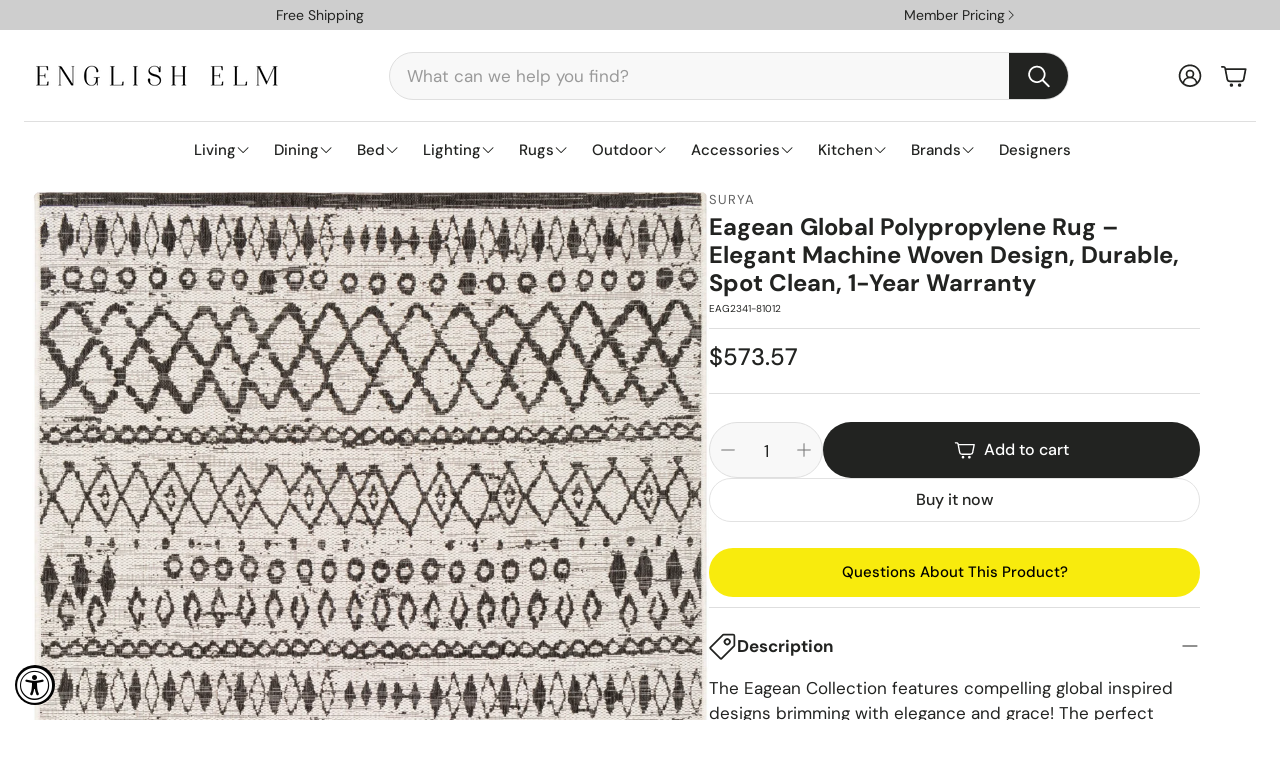

--- FILE ---
content_type: text/javascript; charset=utf-8
request_url: https://englishelm.com/products/surya-eagean-eag-2341-global-polypropylene-rug.js
body_size: 973
content:
{"id":6987388649639,"title":"Eagean Global Polypropylene Rug – Elegant Machine Woven Design, Durable, Spot Clean, 1-Year Warranty","handle":"surya-eagean-eag-2341-global-polypropylene-rug","description":"The Eagean Collection features compelling global inspired designs brimming with elegance and grace! The perfect addition for any home, these pieces will add eclectic charm to any room! The meticulously woven construction of these pieces boasts durability and will provide natural charm into your decor space. Made with Polypropylene in Turkey, and has No Pile. Spot Clean Only, One Year Limited Warranty.\u003cul\u003e\n\u003cli\u003eMaterial(s): 100% Polypropylene\u003c\/li\u003e\n\u003cli\u003eGeneric Material(s): Polypropylene\u003c\/li\u003e\n\u003cli\u003eStyle: Global\u003c\/li\u003e\n\u003cli\u003eConstruction: Machine Woven\u003c\/li\u003e\n\u003cli\u003eOutdoor Safe: Yes\u003c\/li\u003e\n\u003cli\u003eHas Fringe: No\u003c\/li\u003e\n\u003cli\u003eBacking: No Backing\u003c\/li\u003e\n\u003cli\u003e'Thickness': 0.157480403780937\u003c\/li\u003e\n\u003cli\u003ePile Height: 0.00\u003c\/li\u003e\n\u003cli\u003ePile Type: No Pile\u003c\/li\u003e\n\u003cli\u003eHigh\/Low?: N\u003c\/li\u003e\n\u003cli\u003e---HARD LINES---: ---HARD LINES---\u003c\/li\u003e\n\u003cli\u003e\n\u003c\/li\u003e\n\u003c\/ul\u003e","published_at":"2021-08-23T20:26:20-05:00","created_at":"2021-08-23T20:26:20-05:00","vendor":"Surya","type":"Rugs","tags":["100% Polypropylene","Black","Freight","NONE","Plastic","Rugs","Surya","UPS\/FedEx","White"],"price":57357,"price_min":57357,"price_max":57357,"available":true,"price_varies":false,"compare_at_price":null,"compare_at_price_min":0,"compare_at_price_max":0,"compare_at_price_varies":false,"variants":[{"id":41045161115815,"title":"Default Title","option1":"Default Title","option2":null,"option3":null,"sku":"EAG2341-81012","requires_shipping":true,"taxable":true,"featured_image":{"id":30692195795111,"product_id":6987388649639,"position":1,"created_at":"2021-08-23T20:26:43-05:00","updated_at":"2021-08-23T20:26:43-05:00","alt":"Eagean EAG-2341 Global Polypropylene Rug EAG2341-81012 White, Black 100% Polypropylene 8'10\" x 12'","width":1080,"height":1553,"src":"https:\/\/cdn.shopify.com\/s\/files\/1\/0312\/6968\/3245\/products\/eag2341-5376.jpg?v=1629768403","variant_ids":[41045161115815]},"available":true,"name":"Eagean Global Polypropylene Rug – Elegant Machine Woven Design, Durable, Spot Clean, 1-Year Warranty","public_title":null,"options":["Default Title"],"price":57357,"weight":12020,"compare_at_price":null,"inventory_management":"shopify","barcode":"889292163712","featured_media":{"alt":"Eagean EAG-2341 Global Polypropylene Rug EAG2341-81012 White, Black 100% Polypropylene 8'10\" x 12'","id":23121761665191,"position":1,"preview_image":{"aspect_ratio":0.695,"height":1553,"width":1080,"src":"https:\/\/cdn.shopify.com\/s\/files\/1\/0312\/6968\/3245\/products\/eag2341-5376.jpg?v=1629768403"}},"quantity_rule":{"min":1,"max":null,"increment":1},"quantity_price_breaks":[],"requires_selling_plan":false,"selling_plan_allocations":[]}],"images":["\/\/cdn.shopify.com\/s\/files\/1\/0312\/6968\/3245\/products\/eag2341-5376.jpg?v=1629768403","\/\/cdn.shopify.com\/s\/files\/1\/0312\/6968\/3245\/products\/eag2341-roomscene_201.jpg?v=1629768403","\/\/cdn.shopify.com\/s\/files\/1\/0312\/6968\/3245\/products\/eag2341-2710.jpg?v=1629768403","\/\/cdn.shopify.com\/s\/files\/1\/0312\/6968\/3245\/products\/eag2341-67rd.jpg?v=1629768403","\/\/cdn.shopify.com\/s\/files\/1\/0312\/6968\/3245\/products\/eag2341-67sq.jpg?v=1629768403","\/\/cdn.shopify.com\/s\/files\/1\/0312\/6968\/3245\/products\/eag2341-710rd.jpg?v=1629768403","\/\/cdn.shopify.com\/s\/files\/1\/0312\/6968\/3245\/products\/eag2341-710sq.jpg?v=1629768403"],"featured_image":"\/\/cdn.shopify.com\/s\/files\/1\/0312\/6968\/3245\/products\/eag2341-5376.jpg?v=1629768403","options":[{"name":"Title","position":1,"values":["Default Title"]}],"url":"\/products\/surya-eagean-eag-2341-global-polypropylene-rug","media":[{"alt":"Eagean EAG-2341 Global Polypropylene Rug EAG2341-81012 White, Black 100% Polypropylene 8'10\" x 12'","id":23121761665191,"position":1,"preview_image":{"aspect_ratio":0.695,"height":1553,"width":1080,"src":"https:\/\/cdn.shopify.com\/s\/files\/1\/0312\/6968\/3245\/products\/eag2341-5376.jpg?v=1629768403"},"aspect_ratio":0.695,"height":1553,"media_type":"image","src":"https:\/\/cdn.shopify.com\/s\/files\/1\/0312\/6968\/3245\/products\/eag2341-5376.jpg?v=1629768403","width":1080},{"alt":"Eagean EAG-2341 Global Polypropylene Rug EAG2341-81012 White, Black 100% Polypropylene 8'10\" x 12'","id":23121761763495,"position":2,"preview_image":{"aspect_ratio":1.0,"height":1080,"width":1080,"src":"https:\/\/cdn.shopify.com\/s\/files\/1\/0312\/6968\/3245\/products\/eag2341-roomscene_201.jpg?v=1629768403"},"aspect_ratio":1.0,"height":1080,"media_type":"image","src":"https:\/\/cdn.shopify.com\/s\/files\/1\/0312\/6968\/3245\/products\/eag2341-roomscene_201.jpg?v=1629768403","width":1080},{"alt":"Eagean EAG-2341 Global Polypropylene Rug EAG2341-2712 White, Black 100% Polypropylene 2'7\" x 12'","id":23121761861799,"position":3,"preview_image":{"aspect_ratio":0.24,"height":1920,"width":461,"src":"https:\/\/cdn.shopify.com\/s\/files\/1\/0312\/6968\/3245\/products\/eag2341-2710.jpg?v=1629768403"},"aspect_ratio":0.24,"height":1920,"media_type":"image","src":"https:\/\/cdn.shopify.com\/s\/files\/1\/0312\/6968\/3245\/products\/eag2341-2710.jpg?v=1629768403","width":461},{"alt":"Eagean EAG-2341 Global Polypropylene Rug EAG2341-67RD White, Black 100% Polypropylene 6'7\" Round","id":23121761927335,"position":4,"preview_image":{"aspect_ratio":1.014,"height":1080,"width":1095,"src":"https:\/\/cdn.shopify.com\/s\/files\/1\/0312\/6968\/3245\/products\/eag2341-67rd.jpg?v=1629768403"},"aspect_ratio":1.014,"height":1080,"media_type":"image","src":"https:\/\/cdn.shopify.com\/s\/files\/1\/0312\/6968\/3245\/products\/eag2341-67rd.jpg?v=1629768403","width":1095},{"alt":"Eagean EAG-2341 Global Polypropylene Rug EAG2341-67SQ White, Black 100% Polypropylene 6'7\" Square","id":23121761992871,"position":5,"preview_image":{"aspect_ratio":0.986,"height":1095,"width":1080,"src":"https:\/\/cdn.shopify.com\/s\/files\/1\/0312\/6968\/3245\/products\/eag2341-67sq.jpg?v=1629768403"},"aspect_ratio":0.986,"height":1095,"media_type":"image","src":"https:\/\/cdn.shopify.com\/s\/files\/1\/0312\/6968\/3245\/products\/eag2341-67sq.jpg?v=1629768403","width":1080},{"alt":"Eagean EAG-2341 Global Polypropylene Rug EAG2341-710RD White, Black 100% Polypropylene 7'10\" Round","id":23121762058407,"position":6,"preview_image":{"aspect_ratio":1.0,"height":1080,"width":1080,"src":"https:\/\/cdn.shopify.com\/s\/files\/1\/0312\/6968\/3245\/products\/eag2341-710rd.jpg?v=1629768403"},"aspect_ratio":1.0,"height":1080,"media_type":"image","src":"https:\/\/cdn.shopify.com\/s\/files\/1\/0312\/6968\/3245\/products\/eag2341-710rd.jpg?v=1629768403","width":1080},{"alt":"Eagean EAG-2341 Global Polypropylene Rug EAG2341-710SQ White, Black 100% Polypropylene 7'10\" Square","id":23121762123943,"position":7,"preview_image":{"aspect_ratio":1.01,"height":1080,"width":1091,"src":"https:\/\/cdn.shopify.com\/s\/files\/1\/0312\/6968\/3245\/products\/eag2341-710sq.jpg?v=1629768403"},"aspect_ratio":1.01,"height":1080,"media_type":"image","src":"https:\/\/cdn.shopify.com\/s\/files\/1\/0312\/6968\/3245\/products\/eag2341-710sq.jpg?v=1629768403","width":1091}],"requires_selling_plan":false,"selling_plan_groups":[]}

--- FILE ---
content_type: text/javascript; charset=utf-8
request_url: https://englishelm.com/products/surya-eagean-eag-2341-global-polypropylene-rug.js
body_size: 1277
content:
{"id":6987388649639,"title":"Eagean Global Polypropylene Rug – Elegant Machine Woven Design, Durable, Spot Clean, 1-Year Warranty","handle":"surya-eagean-eag-2341-global-polypropylene-rug","description":"The Eagean Collection features compelling global inspired designs brimming with elegance and grace! The perfect addition for any home, these pieces will add eclectic charm to any room! The meticulously woven construction of these pieces boasts durability and will provide natural charm into your decor space. Made with Polypropylene in Turkey, and has No Pile. Spot Clean Only, One Year Limited Warranty.\u003cul\u003e\n\u003cli\u003eMaterial(s): 100% Polypropylene\u003c\/li\u003e\n\u003cli\u003eGeneric Material(s): Polypropylene\u003c\/li\u003e\n\u003cli\u003eStyle: Global\u003c\/li\u003e\n\u003cli\u003eConstruction: Machine Woven\u003c\/li\u003e\n\u003cli\u003eOutdoor Safe: Yes\u003c\/li\u003e\n\u003cli\u003eHas Fringe: No\u003c\/li\u003e\n\u003cli\u003eBacking: No Backing\u003c\/li\u003e\n\u003cli\u003e'Thickness': 0.157480403780937\u003c\/li\u003e\n\u003cli\u003ePile Height: 0.00\u003c\/li\u003e\n\u003cli\u003ePile Type: No Pile\u003c\/li\u003e\n\u003cli\u003eHigh\/Low?: N\u003c\/li\u003e\n\u003cli\u003e---HARD LINES---: ---HARD LINES---\u003c\/li\u003e\n\u003cli\u003e\n\u003c\/li\u003e\n\u003c\/ul\u003e","published_at":"2021-08-23T20:26:20-05:00","created_at":"2021-08-23T20:26:20-05:00","vendor":"Surya","type":"Rugs","tags":["100% Polypropylene","Black","Freight","NONE","Plastic","Rugs","Surya","UPS\/FedEx","White"],"price":57357,"price_min":57357,"price_max":57357,"available":true,"price_varies":false,"compare_at_price":null,"compare_at_price_min":0,"compare_at_price_max":0,"compare_at_price_varies":false,"variants":[{"id":41045161115815,"title":"Default Title","option1":"Default Title","option2":null,"option3":null,"sku":"EAG2341-81012","requires_shipping":true,"taxable":true,"featured_image":{"id":30692195795111,"product_id":6987388649639,"position":1,"created_at":"2021-08-23T20:26:43-05:00","updated_at":"2021-08-23T20:26:43-05:00","alt":"Eagean EAG-2341 Global Polypropylene Rug EAG2341-81012 White, Black 100% Polypropylene 8'10\" x 12'","width":1080,"height":1553,"src":"https:\/\/cdn.shopify.com\/s\/files\/1\/0312\/6968\/3245\/products\/eag2341-5376.jpg?v=1629768403","variant_ids":[41045161115815]},"available":true,"name":"Eagean Global Polypropylene Rug – Elegant Machine Woven Design, Durable, Spot Clean, 1-Year Warranty","public_title":null,"options":["Default Title"],"price":57357,"weight":12020,"compare_at_price":null,"inventory_management":"shopify","barcode":"889292163712","featured_media":{"alt":"Eagean EAG-2341 Global Polypropylene Rug EAG2341-81012 White, Black 100% Polypropylene 8'10\" x 12'","id":23121761665191,"position":1,"preview_image":{"aspect_ratio":0.695,"height":1553,"width":1080,"src":"https:\/\/cdn.shopify.com\/s\/files\/1\/0312\/6968\/3245\/products\/eag2341-5376.jpg?v=1629768403"}},"quantity_rule":{"min":1,"max":null,"increment":1},"quantity_price_breaks":[],"requires_selling_plan":false,"selling_plan_allocations":[]}],"images":["\/\/cdn.shopify.com\/s\/files\/1\/0312\/6968\/3245\/products\/eag2341-5376.jpg?v=1629768403","\/\/cdn.shopify.com\/s\/files\/1\/0312\/6968\/3245\/products\/eag2341-roomscene_201.jpg?v=1629768403","\/\/cdn.shopify.com\/s\/files\/1\/0312\/6968\/3245\/products\/eag2341-2710.jpg?v=1629768403","\/\/cdn.shopify.com\/s\/files\/1\/0312\/6968\/3245\/products\/eag2341-67rd.jpg?v=1629768403","\/\/cdn.shopify.com\/s\/files\/1\/0312\/6968\/3245\/products\/eag2341-67sq.jpg?v=1629768403","\/\/cdn.shopify.com\/s\/files\/1\/0312\/6968\/3245\/products\/eag2341-710rd.jpg?v=1629768403","\/\/cdn.shopify.com\/s\/files\/1\/0312\/6968\/3245\/products\/eag2341-710sq.jpg?v=1629768403"],"featured_image":"\/\/cdn.shopify.com\/s\/files\/1\/0312\/6968\/3245\/products\/eag2341-5376.jpg?v=1629768403","options":[{"name":"Title","position":1,"values":["Default Title"]}],"url":"\/products\/surya-eagean-eag-2341-global-polypropylene-rug","media":[{"alt":"Eagean EAG-2341 Global Polypropylene Rug EAG2341-81012 White, Black 100% Polypropylene 8'10\" x 12'","id":23121761665191,"position":1,"preview_image":{"aspect_ratio":0.695,"height":1553,"width":1080,"src":"https:\/\/cdn.shopify.com\/s\/files\/1\/0312\/6968\/3245\/products\/eag2341-5376.jpg?v=1629768403"},"aspect_ratio":0.695,"height":1553,"media_type":"image","src":"https:\/\/cdn.shopify.com\/s\/files\/1\/0312\/6968\/3245\/products\/eag2341-5376.jpg?v=1629768403","width":1080},{"alt":"Eagean EAG-2341 Global Polypropylene Rug EAG2341-81012 White, Black 100% Polypropylene 8'10\" x 12'","id":23121761763495,"position":2,"preview_image":{"aspect_ratio":1.0,"height":1080,"width":1080,"src":"https:\/\/cdn.shopify.com\/s\/files\/1\/0312\/6968\/3245\/products\/eag2341-roomscene_201.jpg?v=1629768403"},"aspect_ratio":1.0,"height":1080,"media_type":"image","src":"https:\/\/cdn.shopify.com\/s\/files\/1\/0312\/6968\/3245\/products\/eag2341-roomscene_201.jpg?v=1629768403","width":1080},{"alt":"Eagean EAG-2341 Global Polypropylene Rug EAG2341-2712 White, Black 100% Polypropylene 2'7\" x 12'","id":23121761861799,"position":3,"preview_image":{"aspect_ratio":0.24,"height":1920,"width":461,"src":"https:\/\/cdn.shopify.com\/s\/files\/1\/0312\/6968\/3245\/products\/eag2341-2710.jpg?v=1629768403"},"aspect_ratio":0.24,"height":1920,"media_type":"image","src":"https:\/\/cdn.shopify.com\/s\/files\/1\/0312\/6968\/3245\/products\/eag2341-2710.jpg?v=1629768403","width":461},{"alt":"Eagean EAG-2341 Global Polypropylene Rug EAG2341-67RD White, Black 100% Polypropylene 6'7\" Round","id":23121761927335,"position":4,"preview_image":{"aspect_ratio":1.014,"height":1080,"width":1095,"src":"https:\/\/cdn.shopify.com\/s\/files\/1\/0312\/6968\/3245\/products\/eag2341-67rd.jpg?v=1629768403"},"aspect_ratio":1.014,"height":1080,"media_type":"image","src":"https:\/\/cdn.shopify.com\/s\/files\/1\/0312\/6968\/3245\/products\/eag2341-67rd.jpg?v=1629768403","width":1095},{"alt":"Eagean EAG-2341 Global Polypropylene Rug EAG2341-67SQ White, Black 100% Polypropylene 6'7\" Square","id":23121761992871,"position":5,"preview_image":{"aspect_ratio":0.986,"height":1095,"width":1080,"src":"https:\/\/cdn.shopify.com\/s\/files\/1\/0312\/6968\/3245\/products\/eag2341-67sq.jpg?v=1629768403"},"aspect_ratio":0.986,"height":1095,"media_type":"image","src":"https:\/\/cdn.shopify.com\/s\/files\/1\/0312\/6968\/3245\/products\/eag2341-67sq.jpg?v=1629768403","width":1080},{"alt":"Eagean EAG-2341 Global Polypropylene Rug EAG2341-710RD White, Black 100% Polypropylene 7'10\" Round","id":23121762058407,"position":6,"preview_image":{"aspect_ratio":1.0,"height":1080,"width":1080,"src":"https:\/\/cdn.shopify.com\/s\/files\/1\/0312\/6968\/3245\/products\/eag2341-710rd.jpg?v=1629768403"},"aspect_ratio":1.0,"height":1080,"media_type":"image","src":"https:\/\/cdn.shopify.com\/s\/files\/1\/0312\/6968\/3245\/products\/eag2341-710rd.jpg?v=1629768403","width":1080},{"alt":"Eagean EAG-2341 Global Polypropylene Rug EAG2341-710SQ White, Black 100% Polypropylene 7'10\" Square","id":23121762123943,"position":7,"preview_image":{"aspect_ratio":1.01,"height":1080,"width":1091,"src":"https:\/\/cdn.shopify.com\/s\/files\/1\/0312\/6968\/3245\/products\/eag2341-710sq.jpg?v=1629768403"},"aspect_ratio":1.01,"height":1080,"media_type":"image","src":"https:\/\/cdn.shopify.com\/s\/files\/1\/0312\/6968\/3245\/products\/eag2341-710sq.jpg?v=1629768403","width":1091}],"requires_selling_plan":false,"selling_plan_groups":[]}

--- FILE ---
content_type: text/javascript; charset=utf-8
request_url: https://englishelm.com/products/surya-eagean-eag-2341-global-polypropylene-rug.js
body_size: 1581
content:
{"id":6987388649639,"title":"Eagean Global Polypropylene Rug – Elegant Machine Woven Design, Durable, Spot Clean, 1-Year Warranty","handle":"surya-eagean-eag-2341-global-polypropylene-rug","description":"The Eagean Collection features compelling global inspired designs brimming with elegance and grace! The perfect addition for any home, these pieces will add eclectic charm to any room! The meticulously woven construction of these pieces boasts durability and will provide natural charm into your decor space. Made with Polypropylene in Turkey, and has No Pile. Spot Clean Only, One Year Limited Warranty.\u003cul\u003e\n\u003cli\u003eMaterial(s): 100% Polypropylene\u003c\/li\u003e\n\u003cli\u003eGeneric Material(s): Polypropylene\u003c\/li\u003e\n\u003cli\u003eStyle: Global\u003c\/li\u003e\n\u003cli\u003eConstruction: Machine Woven\u003c\/li\u003e\n\u003cli\u003eOutdoor Safe: Yes\u003c\/li\u003e\n\u003cli\u003eHas Fringe: No\u003c\/li\u003e\n\u003cli\u003eBacking: No Backing\u003c\/li\u003e\n\u003cli\u003e'Thickness': 0.157480403780937\u003c\/li\u003e\n\u003cli\u003ePile Height: 0.00\u003c\/li\u003e\n\u003cli\u003ePile Type: No Pile\u003c\/li\u003e\n\u003cli\u003eHigh\/Low?: N\u003c\/li\u003e\n\u003cli\u003e---HARD LINES---: ---HARD LINES---\u003c\/li\u003e\n\u003cli\u003e\n\u003c\/li\u003e\n\u003c\/ul\u003e","published_at":"2021-08-23T20:26:20-05:00","created_at":"2021-08-23T20:26:20-05:00","vendor":"Surya","type":"Rugs","tags":["100% Polypropylene","Black","Freight","NONE","Plastic","Rugs","Surya","UPS\/FedEx","White"],"price":57357,"price_min":57357,"price_max":57357,"available":true,"price_varies":false,"compare_at_price":null,"compare_at_price_min":0,"compare_at_price_max":0,"compare_at_price_varies":false,"variants":[{"id":41045161115815,"title":"Default Title","option1":"Default Title","option2":null,"option3":null,"sku":"EAG2341-81012","requires_shipping":true,"taxable":true,"featured_image":{"id":30692195795111,"product_id":6987388649639,"position":1,"created_at":"2021-08-23T20:26:43-05:00","updated_at":"2021-08-23T20:26:43-05:00","alt":"Eagean EAG-2341 Global Polypropylene Rug EAG2341-81012 White, Black 100% Polypropylene 8'10\" x 12'","width":1080,"height":1553,"src":"https:\/\/cdn.shopify.com\/s\/files\/1\/0312\/6968\/3245\/products\/eag2341-5376.jpg?v=1629768403","variant_ids":[41045161115815]},"available":true,"name":"Eagean Global Polypropylene Rug – Elegant Machine Woven Design, Durable, Spot Clean, 1-Year Warranty","public_title":null,"options":["Default Title"],"price":57357,"weight":12020,"compare_at_price":null,"inventory_management":"shopify","barcode":"889292163712","featured_media":{"alt":"Eagean EAG-2341 Global Polypropylene Rug EAG2341-81012 White, Black 100% Polypropylene 8'10\" x 12'","id":23121761665191,"position":1,"preview_image":{"aspect_ratio":0.695,"height":1553,"width":1080,"src":"https:\/\/cdn.shopify.com\/s\/files\/1\/0312\/6968\/3245\/products\/eag2341-5376.jpg?v=1629768403"}},"quantity_rule":{"min":1,"max":null,"increment":1},"quantity_price_breaks":[],"requires_selling_plan":false,"selling_plan_allocations":[]}],"images":["\/\/cdn.shopify.com\/s\/files\/1\/0312\/6968\/3245\/products\/eag2341-5376.jpg?v=1629768403","\/\/cdn.shopify.com\/s\/files\/1\/0312\/6968\/3245\/products\/eag2341-roomscene_201.jpg?v=1629768403","\/\/cdn.shopify.com\/s\/files\/1\/0312\/6968\/3245\/products\/eag2341-2710.jpg?v=1629768403","\/\/cdn.shopify.com\/s\/files\/1\/0312\/6968\/3245\/products\/eag2341-67rd.jpg?v=1629768403","\/\/cdn.shopify.com\/s\/files\/1\/0312\/6968\/3245\/products\/eag2341-67sq.jpg?v=1629768403","\/\/cdn.shopify.com\/s\/files\/1\/0312\/6968\/3245\/products\/eag2341-710rd.jpg?v=1629768403","\/\/cdn.shopify.com\/s\/files\/1\/0312\/6968\/3245\/products\/eag2341-710sq.jpg?v=1629768403"],"featured_image":"\/\/cdn.shopify.com\/s\/files\/1\/0312\/6968\/3245\/products\/eag2341-5376.jpg?v=1629768403","options":[{"name":"Title","position":1,"values":["Default Title"]}],"url":"\/products\/surya-eagean-eag-2341-global-polypropylene-rug","media":[{"alt":"Eagean EAG-2341 Global Polypropylene Rug EAG2341-81012 White, Black 100% Polypropylene 8'10\" x 12'","id":23121761665191,"position":1,"preview_image":{"aspect_ratio":0.695,"height":1553,"width":1080,"src":"https:\/\/cdn.shopify.com\/s\/files\/1\/0312\/6968\/3245\/products\/eag2341-5376.jpg?v=1629768403"},"aspect_ratio":0.695,"height":1553,"media_type":"image","src":"https:\/\/cdn.shopify.com\/s\/files\/1\/0312\/6968\/3245\/products\/eag2341-5376.jpg?v=1629768403","width":1080},{"alt":"Eagean EAG-2341 Global Polypropylene Rug EAG2341-81012 White, Black 100% Polypropylene 8'10\" x 12'","id":23121761763495,"position":2,"preview_image":{"aspect_ratio":1.0,"height":1080,"width":1080,"src":"https:\/\/cdn.shopify.com\/s\/files\/1\/0312\/6968\/3245\/products\/eag2341-roomscene_201.jpg?v=1629768403"},"aspect_ratio":1.0,"height":1080,"media_type":"image","src":"https:\/\/cdn.shopify.com\/s\/files\/1\/0312\/6968\/3245\/products\/eag2341-roomscene_201.jpg?v=1629768403","width":1080},{"alt":"Eagean EAG-2341 Global Polypropylene Rug EAG2341-2712 White, Black 100% Polypropylene 2'7\" x 12'","id":23121761861799,"position":3,"preview_image":{"aspect_ratio":0.24,"height":1920,"width":461,"src":"https:\/\/cdn.shopify.com\/s\/files\/1\/0312\/6968\/3245\/products\/eag2341-2710.jpg?v=1629768403"},"aspect_ratio":0.24,"height":1920,"media_type":"image","src":"https:\/\/cdn.shopify.com\/s\/files\/1\/0312\/6968\/3245\/products\/eag2341-2710.jpg?v=1629768403","width":461},{"alt":"Eagean EAG-2341 Global Polypropylene Rug EAG2341-67RD White, Black 100% Polypropylene 6'7\" Round","id":23121761927335,"position":4,"preview_image":{"aspect_ratio":1.014,"height":1080,"width":1095,"src":"https:\/\/cdn.shopify.com\/s\/files\/1\/0312\/6968\/3245\/products\/eag2341-67rd.jpg?v=1629768403"},"aspect_ratio":1.014,"height":1080,"media_type":"image","src":"https:\/\/cdn.shopify.com\/s\/files\/1\/0312\/6968\/3245\/products\/eag2341-67rd.jpg?v=1629768403","width":1095},{"alt":"Eagean EAG-2341 Global Polypropylene Rug EAG2341-67SQ White, Black 100% Polypropylene 6'7\" Square","id":23121761992871,"position":5,"preview_image":{"aspect_ratio":0.986,"height":1095,"width":1080,"src":"https:\/\/cdn.shopify.com\/s\/files\/1\/0312\/6968\/3245\/products\/eag2341-67sq.jpg?v=1629768403"},"aspect_ratio":0.986,"height":1095,"media_type":"image","src":"https:\/\/cdn.shopify.com\/s\/files\/1\/0312\/6968\/3245\/products\/eag2341-67sq.jpg?v=1629768403","width":1080},{"alt":"Eagean EAG-2341 Global Polypropylene Rug EAG2341-710RD White, Black 100% Polypropylene 7'10\" Round","id":23121762058407,"position":6,"preview_image":{"aspect_ratio":1.0,"height":1080,"width":1080,"src":"https:\/\/cdn.shopify.com\/s\/files\/1\/0312\/6968\/3245\/products\/eag2341-710rd.jpg?v=1629768403"},"aspect_ratio":1.0,"height":1080,"media_type":"image","src":"https:\/\/cdn.shopify.com\/s\/files\/1\/0312\/6968\/3245\/products\/eag2341-710rd.jpg?v=1629768403","width":1080},{"alt":"Eagean EAG-2341 Global Polypropylene Rug EAG2341-710SQ White, Black 100% Polypropylene 7'10\" Square","id":23121762123943,"position":7,"preview_image":{"aspect_ratio":1.01,"height":1080,"width":1091,"src":"https:\/\/cdn.shopify.com\/s\/files\/1\/0312\/6968\/3245\/products\/eag2341-710sq.jpg?v=1629768403"},"aspect_ratio":1.01,"height":1080,"media_type":"image","src":"https:\/\/cdn.shopify.com\/s\/files\/1\/0312\/6968\/3245\/products\/eag2341-710sq.jpg?v=1629768403","width":1091}],"requires_selling_plan":false,"selling_plan_groups":[]}

--- FILE ---
content_type: text/javascript; charset=utf-8
request_url: https://englishelm.com/products/surya-eagean-eag-2341-global-polypropylene-rug.js
body_size: 606
content:
{"id":6987388649639,"title":"Eagean Global Polypropylene Rug – Elegant Machine Woven Design, Durable, Spot Clean, 1-Year Warranty","handle":"surya-eagean-eag-2341-global-polypropylene-rug","description":"The Eagean Collection features compelling global inspired designs brimming with elegance and grace! The perfect addition for any home, these pieces will add eclectic charm to any room! The meticulously woven construction of these pieces boasts durability and will provide natural charm into your decor space. Made with Polypropylene in Turkey, and has No Pile. Spot Clean Only, One Year Limited Warranty.\u003cul\u003e\n\u003cli\u003eMaterial(s): 100% Polypropylene\u003c\/li\u003e\n\u003cli\u003eGeneric Material(s): Polypropylene\u003c\/li\u003e\n\u003cli\u003eStyle: Global\u003c\/li\u003e\n\u003cli\u003eConstruction: Machine Woven\u003c\/li\u003e\n\u003cli\u003eOutdoor Safe: Yes\u003c\/li\u003e\n\u003cli\u003eHas Fringe: No\u003c\/li\u003e\n\u003cli\u003eBacking: No Backing\u003c\/li\u003e\n\u003cli\u003e'Thickness': 0.157480403780937\u003c\/li\u003e\n\u003cli\u003ePile Height: 0.00\u003c\/li\u003e\n\u003cli\u003ePile Type: No Pile\u003c\/li\u003e\n\u003cli\u003eHigh\/Low?: N\u003c\/li\u003e\n\u003cli\u003e---HARD LINES---: ---HARD LINES---\u003c\/li\u003e\n\u003cli\u003e\n\u003c\/li\u003e\n\u003c\/ul\u003e","published_at":"2021-08-23T20:26:20-05:00","created_at":"2021-08-23T20:26:20-05:00","vendor":"Surya","type":"Rugs","tags":["100% Polypropylene","Black","Freight","NONE","Plastic","Rugs","Surya","UPS\/FedEx","White"],"price":57357,"price_min":57357,"price_max":57357,"available":true,"price_varies":false,"compare_at_price":null,"compare_at_price_min":0,"compare_at_price_max":0,"compare_at_price_varies":false,"variants":[{"id":41045161115815,"title":"Default Title","option1":"Default Title","option2":null,"option3":null,"sku":"EAG2341-81012","requires_shipping":true,"taxable":true,"featured_image":{"id":30692195795111,"product_id":6987388649639,"position":1,"created_at":"2021-08-23T20:26:43-05:00","updated_at":"2021-08-23T20:26:43-05:00","alt":"Eagean EAG-2341 Global Polypropylene Rug EAG2341-81012 White, Black 100% Polypropylene 8'10\" x 12'","width":1080,"height":1553,"src":"https:\/\/cdn.shopify.com\/s\/files\/1\/0312\/6968\/3245\/products\/eag2341-5376.jpg?v=1629768403","variant_ids":[41045161115815]},"available":true,"name":"Eagean Global Polypropylene Rug – Elegant Machine Woven Design, Durable, Spot Clean, 1-Year Warranty","public_title":null,"options":["Default Title"],"price":57357,"weight":12020,"compare_at_price":null,"inventory_management":"shopify","barcode":"889292163712","featured_media":{"alt":"Eagean EAG-2341 Global Polypropylene Rug EAG2341-81012 White, Black 100% Polypropylene 8'10\" x 12'","id":23121761665191,"position":1,"preview_image":{"aspect_ratio":0.695,"height":1553,"width":1080,"src":"https:\/\/cdn.shopify.com\/s\/files\/1\/0312\/6968\/3245\/products\/eag2341-5376.jpg?v=1629768403"}},"quantity_rule":{"min":1,"max":null,"increment":1},"quantity_price_breaks":[],"requires_selling_plan":false,"selling_plan_allocations":[]}],"images":["\/\/cdn.shopify.com\/s\/files\/1\/0312\/6968\/3245\/products\/eag2341-5376.jpg?v=1629768403","\/\/cdn.shopify.com\/s\/files\/1\/0312\/6968\/3245\/products\/eag2341-roomscene_201.jpg?v=1629768403","\/\/cdn.shopify.com\/s\/files\/1\/0312\/6968\/3245\/products\/eag2341-2710.jpg?v=1629768403","\/\/cdn.shopify.com\/s\/files\/1\/0312\/6968\/3245\/products\/eag2341-67rd.jpg?v=1629768403","\/\/cdn.shopify.com\/s\/files\/1\/0312\/6968\/3245\/products\/eag2341-67sq.jpg?v=1629768403","\/\/cdn.shopify.com\/s\/files\/1\/0312\/6968\/3245\/products\/eag2341-710rd.jpg?v=1629768403","\/\/cdn.shopify.com\/s\/files\/1\/0312\/6968\/3245\/products\/eag2341-710sq.jpg?v=1629768403"],"featured_image":"\/\/cdn.shopify.com\/s\/files\/1\/0312\/6968\/3245\/products\/eag2341-5376.jpg?v=1629768403","options":[{"name":"Title","position":1,"values":["Default Title"]}],"url":"\/products\/surya-eagean-eag-2341-global-polypropylene-rug","media":[{"alt":"Eagean EAG-2341 Global Polypropylene Rug EAG2341-81012 White, Black 100% Polypropylene 8'10\" x 12'","id":23121761665191,"position":1,"preview_image":{"aspect_ratio":0.695,"height":1553,"width":1080,"src":"https:\/\/cdn.shopify.com\/s\/files\/1\/0312\/6968\/3245\/products\/eag2341-5376.jpg?v=1629768403"},"aspect_ratio":0.695,"height":1553,"media_type":"image","src":"https:\/\/cdn.shopify.com\/s\/files\/1\/0312\/6968\/3245\/products\/eag2341-5376.jpg?v=1629768403","width":1080},{"alt":"Eagean EAG-2341 Global Polypropylene Rug EAG2341-81012 White, Black 100% Polypropylene 8'10\" x 12'","id":23121761763495,"position":2,"preview_image":{"aspect_ratio":1.0,"height":1080,"width":1080,"src":"https:\/\/cdn.shopify.com\/s\/files\/1\/0312\/6968\/3245\/products\/eag2341-roomscene_201.jpg?v=1629768403"},"aspect_ratio":1.0,"height":1080,"media_type":"image","src":"https:\/\/cdn.shopify.com\/s\/files\/1\/0312\/6968\/3245\/products\/eag2341-roomscene_201.jpg?v=1629768403","width":1080},{"alt":"Eagean EAG-2341 Global Polypropylene Rug EAG2341-2712 White, Black 100% Polypropylene 2'7\" x 12'","id":23121761861799,"position":3,"preview_image":{"aspect_ratio":0.24,"height":1920,"width":461,"src":"https:\/\/cdn.shopify.com\/s\/files\/1\/0312\/6968\/3245\/products\/eag2341-2710.jpg?v=1629768403"},"aspect_ratio":0.24,"height":1920,"media_type":"image","src":"https:\/\/cdn.shopify.com\/s\/files\/1\/0312\/6968\/3245\/products\/eag2341-2710.jpg?v=1629768403","width":461},{"alt":"Eagean EAG-2341 Global Polypropylene Rug EAG2341-67RD White, Black 100% Polypropylene 6'7\" Round","id":23121761927335,"position":4,"preview_image":{"aspect_ratio":1.014,"height":1080,"width":1095,"src":"https:\/\/cdn.shopify.com\/s\/files\/1\/0312\/6968\/3245\/products\/eag2341-67rd.jpg?v=1629768403"},"aspect_ratio":1.014,"height":1080,"media_type":"image","src":"https:\/\/cdn.shopify.com\/s\/files\/1\/0312\/6968\/3245\/products\/eag2341-67rd.jpg?v=1629768403","width":1095},{"alt":"Eagean EAG-2341 Global Polypropylene Rug EAG2341-67SQ White, Black 100% Polypropylene 6'7\" Square","id":23121761992871,"position":5,"preview_image":{"aspect_ratio":0.986,"height":1095,"width":1080,"src":"https:\/\/cdn.shopify.com\/s\/files\/1\/0312\/6968\/3245\/products\/eag2341-67sq.jpg?v=1629768403"},"aspect_ratio":0.986,"height":1095,"media_type":"image","src":"https:\/\/cdn.shopify.com\/s\/files\/1\/0312\/6968\/3245\/products\/eag2341-67sq.jpg?v=1629768403","width":1080},{"alt":"Eagean EAG-2341 Global Polypropylene Rug EAG2341-710RD White, Black 100% Polypropylene 7'10\" Round","id":23121762058407,"position":6,"preview_image":{"aspect_ratio":1.0,"height":1080,"width":1080,"src":"https:\/\/cdn.shopify.com\/s\/files\/1\/0312\/6968\/3245\/products\/eag2341-710rd.jpg?v=1629768403"},"aspect_ratio":1.0,"height":1080,"media_type":"image","src":"https:\/\/cdn.shopify.com\/s\/files\/1\/0312\/6968\/3245\/products\/eag2341-710rd.jpg?v=1629768403","width":1080},{"alt":"Eagean EAG-2341 Global Polypropylene Rug EAG2341-710SQ White, Black 100% Polypropylene 7'10\" Square","id":23121762123943,"position":7,"preview_image":{"aspect_ratio":1.01,"height":1080,"width":1091,"src":"https:\/\/cdn.shopify.com\/s\/files\/1\/0312\/6968\/3245\/products\/eag2341-710sq.jpg?v=1629768403"},"aspect_ratio":1.01,"height":1080,"media_type":"image","src":"https:\/\/cdn.shopify.com\/s\/files\/1\/0312\/6968\/3245\/products\/eag2341-710sq.jpg?v=1629768403","width":1091}],"requires_selling_plan":false,"selling_plan_groups":[]}

--- FILE ---
content_type: text/javascript; charset=utf-8
request_url: https://englishelm.com/products/surya-eagean-eag-2341-global-polypropylene-rug.js
body_size: 969
content:
{"id":6987388649639,"title":"Eagean Global Polypropylene Rug – Elegant Machine Woven Design, Durable, Spot Clean, 1-Year Warranty","handle":"surya-eagean-eag-2341-global-polypropylene-rug","description":"The Eagean Collection features compelling global inspired designs brimming with elegance and grace! The perfect addition for any home, these pieces will add eclectic charm to any room! The meticulously woven construction of these pieces boasts durability and will provide natural charm into your decor space. Made with Polypropylene in Turkey, and has No Pile. Spot Clean Only, One Year Limited Warranty.\u003cul\u003e\n\u003cli\u003eMaterial(s): 100% Polypropylene\u003c\/li\u003e\n\u003cli\u003eGeneric Material(s): Polypropylene\u003c\/li\u003e\n\u003cli\u003eStyle: Global\u003c\/li\u003e\n\u003cli\u003eConstruction: Machine Woven\u003c\/li\u003e\n\u003cli\u003eOutdoor Safe: Yes\u003c\/li\u003e\n\u003cli\u003eHas Fringe: No\u003c\/li\u003e\n\u003cli\u003eBacking: No Backing\u003c\/li\u003e\n\u003cli\u003e'Thickness': 0.157480403780937\u003c\/li\u003e\n\u003cli\u003ePile Height: 0.00\u003c\/li\u003e\n\u003cli\u003ePile Type: No Pile\u003c\/li\u003e\n\u003cli\u003eHigh\/Low?: N\u003c\/li\u003e\n\u003cli\u003e---HARD LINES---: ---HARD LINES---\u003c\/li\u003e\n\u003cli\u003e\n\u003c\/li\u003e\n\u003c\/ul\u003e","published_at":"2021-08-23T20:26:20-05:00","created_at":"2021-08-23T20:26:20-05:00","vendor":"Surya","type":"Rugs","tags":["100% Polypropylene","Black","Freight","NONE","Plastic","Rugs","Surya","UPS\/FedEx","White"],"price":57357,"price_min":57357,"price_max":57357,"available":true,"price_varies":false,"compare_at_price":null,"compare_at_price_min":0,"compare_at_price_max":0,"compare_at_price_varies":false,"variants":[{"id":41045161115815,"title":"Default Title","option1":"Default Title","option2":null,"option3":null,"sku":"EAG2341-81012","requires_shipping":true,"taxable":true,"featured_image":{"id":30692195795111,"product_id":6987388649639,"position":1,"created_at":"2021-08-23T20:26:43-05:00","updated_at":"2021-08-23T20:26:43-05:00","alt":"Eagean EAG-2341 Global Polypropylene Rug EAG2341-81012 White, Black 100% Polypropylene 8'10\" x 12'","width":1080,"height":1553,"src":"https:\/\/cdn.shopify.com\/s\/files\/1\/0312\/6968\/3245\/products\/eag2341-5376.jpg?v=1629768403","variant_ids":[41045161115815]},"available":true,"name":"Eagean Global Polypropylene Rug – Elegant Machine Woven Design, Durable, Spot Clean, 1-Year Warranty","public_title":null,"options":["Default Title"],"price":57357,"weight":12020,"compare_at_price":null,"inventory_management":"shopify","barcode":"889292163712","featured_media":{"alt":"Eagean EAG-2341 Global Polypropylene Rug EAG2341-81012 White, Black 100% Polypropylene 8'10\" x 12'","id":23121761665191,"position":1,"preview_image":{"aspect_ratio":0.695,"height":1553,"width":1080,"src":"https:\/\/cdn.shopify.com\/s\/files\/1\/0312\/6968\/3245\/products\/eag2341-5376.jpg?v=1629768403"}},"quantity_rule":{"min":1,"max":null,"increment":1},"quantity_price_breaks":[],"requires_selling_plan":false,"selling_plan_allocations":[]}],"images":["\/\/cdn.shopify.com\/s\/files\/1\/0312\/6968\/3245\/products\/eag2341-5376.jpg?v=1629768403","\/\/cdn.shopify.com\/s\/files\/1\/0312\/6968\/3245\/products\/eag2341-roomscene_201.jpg?v=1629768403","\/\/cdn.shopify.com\/s\/files\/1\/0312\/6968\/3245\/products\/eag2341-2710.jpg?v=1629768403","\/\/cdn.shopify.com\/s\/files\/1\/0312\/6968\/3245\/products\/eag2341-67rd.jpg?v=1629768403","\/\/cdn.shopify.com\/s\/files\/1\/0312\/6968\/3245\/products\/eag2341-67sq.jpg?v=1629768403","\/\/cdn.shopify.com\/s\/files\/1\/0312\/6968\/3245\/products\/eag2341-710rd.jpg?v=1629768403","\/\/cdn.shopify.com\/s\/files\/1\/0312\/6968\/3245\/products\/eag2341-710sq.jpg?v=1629768403"],"featured_image":"\/\/cdn.shopify.com\/s\/files\/1\/0312\/6968\/3245\/products\/eag2341-5376.jpg?v=1629768403","options":[{"name":"Title","position":1,"values":["Default Title"]}],"url":"\/products\/surya-eagean-eag-2341-global-polypropylene-rug","media":[{"alt":"Eagean EAG-2341 Global Polypropylene Rug EAG2341-81012 White, Black 100% Polypropylene 8'10\" x 12'","id":23121761665191,"position":1,"preview_image":{"aspect_ratio":0.695,"height":1553,"width":1080,"src":"https:\/\/cdn.shopify.com\/s\/files\/1\/0312\/6968\/3245\/products\/eag2341-5376.jpg?v=1629768403"},"aspect_ratio":0.695,"height":1553,"media_type":"image","src":"https:\/\/cdn.shopify.com\/s\/files\/1\/0312\/6968\/3245\/products\/eag2341-5376.jpg?v=1629768403","width":1080},{"alt":"Eagean EAG-2341 Global Polypropylene Rug EAG2341-81012 White, Black 100% Polypropylene 8'10\" x 12'","id":23121761763495,"position":2,"preview_image":{"aspect_ratio":1.0,"height":1080,"width":1080,"src":"https:\/\/cdn.shopify.com\/s\/files\/1\/0312\/6968\/3245\/products\/eag2341-roomscene_201.jpg?v=1629768403"},"aspect_ratio":1.0,"height":1080,"media_type":"image","src":"https:\/\/cdn.shopify.com\/s\/files\/1\/0312\/6968\/3245\/products\/eag2341-roomscene_201.jpg?v=1629768403","width":1080},{"alt":"Eagean EAG-2341 Global Polypropylene Rug EAG2341-2712 White, Black 100% Polypropylene 2'7\" x 12'","id":23121761861799,"position":3,"preview_image":{"aspect_ratio":0.24,"height":1920,"width":461,"src":"https:\/\/cdn.shopify.com\/s\/files\/1\/0312\/6968\/3245\/products\/eag2341-2710.jpg?v=1629768403"},"aspect_ratio":0.24,"height":1920,"media_type":"image","src":"https:\/\/cdn.shopify.com\/s\/files\/1\/0312\/6968\/3245\/products\/eag2341-2710.jpg?v=1629768403","width":461},{"alt":"Eagean EAG-2341 Global Polypropylene Rug EAG2341-67RD White, Black 100% Polypropylene 6'7\" Round","id":23121761927335,"position":4,"preview_image":{"aspect_ratio":1.014,"height":1080,"width":1095,"src":"https:\/\/cdn.shopify.com\/s\/files\/1\/0312\/6968\/3245\/products\/eag2341-67rd.jpg?v=1629768403"},"aspect_ratio":1.014,"height":1080,"media_type":"image","src":"https:\/\/cdn.shopify.com\/s\/files\/1\/0312\/6968\/3245\/products\/eag2341-67rd.jpg?v=1629768403","width":1095},{"alt":"Eagean EAG-2341 Global Polypropylene Rug EAG2341-67SQ White, Black 100% Polypropylene 6'7\" Square","id":23121761992871,"position":5,"preview_image":{"aspect_ratio":0.986,"height":1095,"width":1080,"src":"https:\/\/cdn.shopify.com\/s\/files\/1\/0312\/6968\/3245\/products\/eag2341-67sq.jpg?v=1629768403"},"aspect_ratio":0.986,"height":1095,"media_type":"image","src":"https:\/\/cdn.shopify.com\/s\/files\/1\/0312\/6968\/3245\/products\/eag2341-67sq.jpg?v=1629768403","width":1080},{"alt":"Eagean EAG-2341 Global Polypropylene Rug EAG2341-710RD White, Black 100% Polypropylene 7'10\" Round","id":23121762058407,"position":6,"preview_image":{"aspect_ratio":1.0,"height":1080,"width":1080,"src":"https:\/\/cdn.shopify.com\/s\/files\/1\/0312\/6968\/3245\/products\/eag2341-710rd.jpg?v=1629768403"},"aspect_ratio":1.0,"height":1080,"media_type":"image","src":"https:\/\/cdn.shopify.com\/s\/files\/1\/0312\/6968\/3245\/products\/eag2341-710rd.jpg?v=1629768403","width":1080},{"alt":"Eagean EAG-2341 Global Polypropylene Rug EAG2341-710SQ White, Black 100% Polypropylene 7'10\" Square","id":23121762123943,"position":7,"preview_image":{"aspect_ratio":1.01,"height":1080,"width":1091,"src":"https:\/\/cdn.shopify.com\/s\/files\/1\/0312\/6968\/3245\/products\/eag2341-710sq.jpg?v=1629768403"},"aspect_ratio":1.01,"height":1080,"media_type":"image","src":"https:\/\/cdn.shopify.com\/s\/files\/1\/0312\/6968\/3245\/products\/eag2341-710sq.jpg?v=1629768403","width":1091}],"requires_selling_plan":false,"selling_plan_groups":[]}